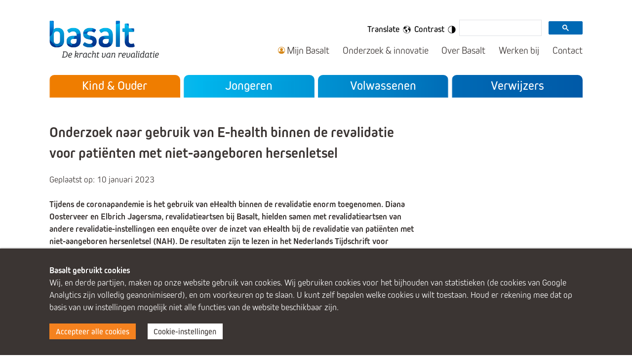

--- FILE ---
content_type: text/html; charset=utf-8
request_url: https://www.basaltrevalidatie.nl/nieuws/onderzoek-naar-gebruik-van-e-health-binnen-de-revalidatie-voor-patienten-met-niet-aangeboren-hersenletsel/
body_size: 53295
content:
<!doctype html><html class="no-js" lang="nl"><head><meta charset="utf-8" /><title>Onderzoek naar gebruik van E-health binnen de revalidatie voor patiënten met niet-aangeboren hersenletsel - Basalt - de kracht van revalidatie</title><meta name="description" content="Tijdens de coronapandemie is het gebruik van eHealth binnen de revalidatie enorm toegenomen. Diana Oosterveer en Elbrich Jagersma, revalidatieartsen bij Basalt, hielden samen met revalidatieartsen van andere revalidatie-instellingen een enquête over de inzet van eHealth bij de revalidatie van patiënten met niet-aangeboren hersenletsel (NAH). De resultaten zijn te lezen in het Nederlands Tijdschrift voor Revalidatiegeneeskunde. EHealth zijn digitale toepassingen in de zorg. Bijvoorbeeld beeldbellen, het gebruik van digitale vragenlijsten of apps. Door de coronapandemie kwam het gebruik van eHealth noodgedwongen in een stroomversnelling omdat het een van de weinige mogelijkheden was om op afstand en zonder besmettingsgevaar revalidatiezorg te geven. Ook voor patiënten met NAH, zoals bijvoorbeeld een beroerte, wordt eHealth ingezet. Onderzoek Welke eHealth toepassingen zetten we in bij de revalidatie van patiënten met NAH? En wat helpt (of belemmert) de juiste inzet van eHealth bij deze patiënten? Dat onderzochten Diana Oosterveer en Elbrich Jagersma (Basalt) en revalidatieartsen van een aantal andere revalidatie-instellingen met een enquête onder revalidatieartsen van 8 ziekenhuizen en 10 revalidatiecentra. Uit de resultaten blijkt dat eHealth niet meer weg te denken is uit de revalidatiezorg voor NAH-patiënten. Veel revalidatie-instellingen gebruiken beeldbellen of apps, een kleiner deel zet digitale vragenlijsten in. De coronapandemie én de goede kartrekkers onder therapeuten hielpen bij het gebruik van eHealth. De kosten worden als een belemmerende factor genoemd. Doordat er veel variatie in de praktijk werd gevonden, lijkt er nog verdere winst te behalen zodat iedere NAH-patiënt, ongeacht waar hij of zij terecht komt, gelijkwaardige opties krijgt. Artikel De resultaten van de enquête zijn te lezen in het Nederlands Tijdschrift voor Revalidatiegeneeskunde."><meta name="keywords" content="revalidatie, basalt"><link rel="canonical" href="https://basaltrevalidatie.nl/nieuws/onderzoek-naar-gebruik-van-e-health-binnen-de-revalidatie-voor-patienten-met-niet-aangeboren-hersenletsel/"><meta name="twitter:card" content="summary_large_image"><meta name="twitter:site" content="@Basalt"><meta name="twitter:creator" content="@Basalt"><meta property="og:title" content="Onderzoek naar gebruik van E-health binnen de revalidatie voor patiënten met niet-aangeboren hersenletsel - Basalt - de kracht van revalidatie"><meta property="og:description" content="Tijdens de coronapandemie is het gebruik van eHealth binnen de revalidatie enorm toegenomen. Diana Oosterveer en Elbrich Jagersma, revalidatieartsen bij Basalt, hielden samen met revalidatieartsen van andere revalidatie-instellingen een enquête over de inzet van eHealth bij de revalidatie van patiënten met niet-aangeboren hersenletsel (NAH). De resultaten zijn te lezen in het Nederlands Tijdschrift voor Revalidatiegeneeskunde. EHealth zijn digitale toepassingen in de zorg. Bijvoorbeeld beeldbellen, het gebruik van digitale vragenlijsten of apps. Door de coronapandemie kwam het gebruik van eHealth noodgedwongen in een stroomversnelling omdat het een van de weinige mogelijkheden was om op afstand en zonder besmettingsgevaar revalidatiezorg te geven. Ook voor patiënten met NAH, zoals bijvoorbeeld een beroerte, wordt eHealth ingezet. Onderzoek Welke eHealth toepassingen zetten we in bij de revalidatie van patiënten met NAH? En wat helpt (of belemmert) de juiste inzet van eHealth bij deze patiënten? Dat onderzochten Diana Oosterveer en Elbrich Jagersma (Basalt) en revalidatieartsen van een aantal andere revalidatie-instellingen met een enquête onder revalidatieartsen van 8 ziekenhuizen en 10 revalidatiecentra. Uit de resultaten blijkt dat eHealth niet meer weg te denken is uit de revalidatiezorg voor NAH-patiënten. Veel revalidatie-instellingen gebruiken beeldbellen of apps, een kleiner deel zet digitale vragenlijsten in. De coronapandemie én de goede kartrekkers onder therapeuten hielpen bij het gebruik van eHealth. De kosten worden als een belemmerende factor genoemd. Doordat er veel variatie in de praktijk werd gevonden, lijkt er nog verdere winst te behalen zodat iedere NAH-patiënt, ongeacht waar hij of zij terecht komt, gelijkwaardige opties krijgt. Artikel De resultaten van de enquête zijn te lezen in het Nederlands Tijdschrift voor Revalidatiegeneeskunde."><meta property="og:image" content="https://www.basaltrevalidatie.nl/site/assets/files/13071/foto_bij_nieuwsbericht_ehealth_002.jpg"><meta property="og:image:type" content="image/jpeg"><meta property="og:image:width" content="612"><meta property="og:image:height" content="408"><meta property="og:type" content="website"><meta property="og:locale" content="nl"><meta property="og:site_name" content="Basalt"><meta property="og:url" content="https://www.basaltrevalidatie.nl/nieuws/onderzoek-naar-gebruik-van-e-health-binnen-de-revalidatie-voor-patienten-met-niet-aangeboren-hersenletsel/"><script type="application/ld+json">
{
  "@context": "https://schema.org",
  "@type": "BreadcrumbList",
  "itemListElement": [
  {
    "@type": "ListItem",
    "position": 1,
    "name": "Werkzaamheden parkeerterrein Basalt Leiden 3 t/m 7 november 2025",
    "item": "https://basaltrevalidatie.nl/nieuws/"
  },
  {
    "@type": "ListItem",
    "position": 2,
    "name": "Onderzoek naar gebruik van E-health binnen de revalidatie voor pati&euml;nten met niet-aangeboren hersenletsel",
    "item": "https://basaltrevalidatie.nl/nieuws/onderzoek-naar-gebruik-van-e-health-binnen-de-revalidatie-voor-patienten-met-niet-aangeboren-hersenletsel/"
  }
  ]
}
</script><meta name="msapplication-TileColor" content="#ffffff" /><meta name="msapplication-TileImage" content="/podium/ms-icon-310x310.png" /><meta http-equiv="content-type" content="text/html; charset=utf-8" /><meta http-equiv="x-ua-compatible" content="ie=edge"><meta name="viewport" content="width=device-width, initial-scale=1.0" /><meta http-equiv="cleartype" content="on" /><meta name="msapplication-TileColor" content="#ffffff" /><meta name="msapplication-TileImage" content="/ms-icon-144x144.png" /><meta name="theme-color" content="#ffffff" /><meta name="format-detection" content="telephone=no"><link rel="shortcut icon" type="images/x-icon" href="/favicon.ico" /><link rel="stylesheet" href="https://use.typekit.net/dzl3vje.css"><link rel="stylesheet" type="text/css" href="/site/templates/css/main.css" /><link rel="apple-touch-icon" sizes="57x57" href="/apple-icon-57x57.png" /><link rel="apple-touch-icon" sizes="60x60" href="/apple-icon-60x60.png" /><link rel="apple-touch-icon" sizes="72x72" href="/apple-icon-72x72.png" /><link rel="apple-touch-icon" sizes="76x76" href="/apple-icon-76x76.png" /><link rel="apple-touch-icon" sizes="114x114" href="/apple-icon-114x114.png" /><link rel="apple-touch-icon" sizes="120x120" href="/apple-icon-120x120.png" /><link rel="apple-touch-icon" sizes="144x144" href="/apple-icon-144x144.png" /><link rel="apple-touch-icon" sizes="152x152" href="/apple-icon-152x152.png" /><link rel="apple-touch-icon" sizes="180x180" href="/apple-icon-180x180.png" /><link rel="icon" type="image/png" sizes="192x192" href="/android-icon-192x192.png" /><link rel="icon" type="image/png" sizes="32x32" href="/favicon-32x32.png" /><link rel="icon" type="image/png" sizes="96x96" href="/favicon-96x96.png" /><link rel="icon" type="image/png" sizes="16x16" href="/favicon-16x16.png" /><link rel="manifest" href="/manifest.json" /><script src="/site/templates/js/main.js"></script><style>.privacywire{background:#fff;bottom:-250%;box-shadow:0 -1px 3px rgba(0,0,0,.3);left:0;opacity:0;padding:1rem;position:fixed;right:0;transition:bottom .3s ease-in,opacity .3s ease;z-index:1}.show-banner .privacywire-banner,.show-message .privacywire-message,.show-options .privacywire-options{bottom:0;opacity:1}.privacywire-header{font-weight:700}.privacywire button[hidden],.privacywire-ask-consent-blueprint,[data-ask-consent-rendered="1"]{display:none}</style><script>var PrivacyWireSettings={"version":2,"dnt":"1","bots":"0","customFunction":"","messageTimeout":1500,"consentByClass":"0","cookieGroups":{"necessary":"Noodzakelijk","functional":"Functioneel","statistics":"Analytisch","marketing":"Marketing\/advertenties","external_media":"Externe media"}};</script><script type='module' src='/site/modules/PrivacyWire/js/PrivacyWire.js'></script><script nomodule type='text/javascript' src='/site/modules/PrivacyWire/js/ie_polyfill.js'></script><script nomodule type='text/javascript' src='/site/modules/PrivacyWire/js/PrivacyWire_legacy.js'></script></head><body id="news-item" class="onderzoek-naar-gebruik-van-e-health-binnen-de-revalidatie-voor-patienten-met-niet-aangeboren-hersenletsel"><section id="bypass-navigation"><div class="container"><a tabindex="0" class="bypass-navigation-link" href="#content">
        Direct naar de content
    </a><a tabindex="0" class="bypass-navigation-link" href="#header-nav-primary">
        Direct naar de navigatie
    </a></div></section><div id="overlay"></div><div class="container"><!--[if lte IE 9]><p id="browserupgrade">U gebruikt een <strong>verouderde</strong> browser. <a href="https://browsehappy.com/">Upgrade uw browser</a> voor een betere ervaring en betere beveiliging.</p><![endif]--><header id="header"><div id="header-mobile">
        &nbsp;
    </div><div id="header-columns"><a href="/" id="logo">
            Basalt - De kracht van revalidatie
        </a><section id="header-search"><div id="translate"><button class="tooltip header-btn" tabindex="0"><span>Translate</span><img src="/site/templates/images/globe.png" width="30" alt="Translate"><div id="select-language-box"><h4>Translate</h4><p>Use Google to translate this website. We take no responsibility for the accuracy of the translation.</p><div><label for="translate" class="sr-only">Translate page/vertaal pagina</label><select id="translate" name="translate" onchange="location = this.options[this.selectedIndex].value;"><option>Translate Page</option><option value="https://www-basaltrevalidatie-nl.translate.goog//nieuws/onderzoek-naar-gebruik-van-e-health-binnen-de-revalidatie-voor-patienten-met-niet-aangeboren-hersenletsel/?_x_tr_sch=http&_x_tr_sl=nl&_x_tr_tl=af&_x_tr_hl=nl&_x_tr_pto=wapp">Afrikaans</option><option value="https://www-basaltrevalidatie-nl.translate.goog//nieuws/onderzoek-naar-gebruik-van-e-health-binnen-de-revalidatie-voor-patienten-met-niet-aangeboren-hersenletsel/?_x_tr_sch=http&_x_tr_sl=nl&_x_tr_tl=sq&_x_tr_hl=nl&_x_tr_pto=wapp">Albanian</option><option value="https://www-basaltrevalidatie-nl.translate.goog//nieuws/onderzoek-naar-gebruik-van-e-health-binnen-de-revalidatie-voor-patienten-met-niet-aangeboren-hersenletsel/?_x_tr_sch=http&_x_tr_sl=nl&_x_tr_tl=am&_x_tr_hl=nl&_x_tr_pto=wapp">Amharic</option><option value="https://www-basaltrevalidatie-nl.translate.goog//nieuws/onderzoek-naar-gebruik-van-e-health-binnen-de-revalidatie-voor-patienten-met-niet-aangeboren-hersenletsel/?_x_tr_sch=http&_x_tr_sl=nl&_x_tr_tl=ar&_x_tr_hl=nl&_x_tr_pto=wapp">Arabic</option><option value="https://www-basaltrevalidatie-nl.translate.goog//nieuws/onderzoek-naar-gebruik-van-e-health-binnen-de-revalidatie-voor-patienten-met-niet-aangeboren-hersenletsel/?_x_tr_sch=http&_x_tr_sl=nl&_x_tr_tl=hy&_x_tr_hl=nl&_x_tr_pto=wapp">Armenian</option><option value="https://www-basaltrevalidatie-nl.translate.goog//nieuws/onderzoek-naar-gebruik-van-e-health-binnen-de-revalidatie-voor-patienten-met-niet-aangeboren-hersenletsel/?_x_tr_sch=http&_x_tr_sl=nl&_x_tr_tl=az&_x_tr_hl=nl&_x_tr_pto=wapp">Azerbaijani</option><option value="https://www-basaltrevalidatie-nl.translate.goog//nieuws/onderzoek-naar-gebruik-van-e-health-binnen-de-revalidatie-voor-patienten-met-niet-aangeboren-hersenletsel/?_x_tr_sch=http&_x_tr_sl=nl&_x_tr_tl=eu&_x_tr_hl=nl&_x_tr_pto=wapp">Basque</option><option value="https://www-basaltrevalidatie-nl.translate.goog//nieuws/onderzoek-naar-gebruik-van-e-health-binnen-de-revalidatie-voor-patienten-met-niet-aangeboren-hersenletsel/?_x_tr_sch=http&_x_tr_sl=nl&_x_tr_tl=be&_x_tr_hl=nl&_x_tr_pto=wapp">Belarusian</option><option value="https://www-basaltrevalidatie-nl.translate.goog//nieuws/onderzoek-naar-gebruik-van-e-health-binnen-de-revalidatie-voor-patienten-met-niet-aangeboren-hersenletsel/?_x_tr_sch=http&_x_tr_sl=nl&_x_tr_tl=bn&_x_tr_hl=nl&_x_tr_pto=wapp">Bengali</option><option value="https://www-basaltrevalidatie-nl.translate.goog//nieuws/onderzoek-naar-gebruik-van-e-health-binnen-de-revalidatie-voor-patienten-met-niet-aangeboren-hersenletsel/?_x_tr_sch=http&_x_tr_sl=nl&_x_tr_tl=bs&_x_tr_hl=nl&_x_tr_pto=wapp">Bosnian</option><option value="https://www-basaltrevalidatie-nl.translate.goog//nieuws/onderzoek-naar-gebruik-van-e-health-binnen-de-revalidatie-voor-patienten-met-niet-aangeboren-hersenletsel/?_x_tr_sch=http&_x_tr_sl=nl&_x_tr_tl=bg&_x_tr_hl=nl&_x_tr_pto=wapp">Bulgarian</option><option value="https://www-basaltrevalidatie-nl.translate.goog//nieuws/onderzoek-naar-gebruik-van-e-health-binnen-de-revalidatie-voor-patienten-met-niet-aangeboren-hersenletsel/?_x_tr_sch=http&_x_tr_sl=nl&_x_tr_tl=ca&_x_tr_hl=nl&_x_tr_pto=wapp">Catalan</option><option value="https://www-basaltrevalidatie-nl.translate.goog//nieuws/onderzoek-naar-gebruik-van-e-health-binnen-de-revalidatie-voor-patienten-met-niet-aangeboren-hersenletsel/?_x_tr_sch=http&_x_tr_sl=nl&_x_tr_tl=ceb&_x_tr_hl=nl&_x_tr_pto=wapp">Cebuano</option><option value="https://www-basaltrevalidatie-nl.translate.goog//nieuws/onderzoek-naar-gebruik-van-e-health-binnen-de-revalidatie-voor-patienten-met-niet-aangeboren-hersenletsel/?_x_tr_sch=http&_x_tr_sl=nl&_x_tr_tl=zh-CN&_x_tr_hl=nl&_x_tr_pto=wapp">Chinese (Simplified)</option><option value="https://www-basaltrevalidatie-nl.translate.goog//nieuws/onderzoek-naar-gebruik-van-e-health-binnen-de-revalidatie-voor-patienten-met-niet-aangeboren-hersenletsel/?_x_tr_sch=http&_x_tr_sl=nl&_x_tr_tl=zh-TW&_x_tr_hl=nl&_x_tr_pto=wapp">Chinese (Traditional)</option><option value="https://www-basaltrevalidatie-nl.translate.goog//nieuws/onderzoek-naar-gebruik-van-e-health-binnen-de-revalidatie-voor-patienten-met-niet-aangeboren-hersenletsel/?_x_tr_sch=http&_x_tr_sl=nl&_x_tr_tl=co&_x_tr_hl=nl&_x_tr_pto=wapp">Corsican</option><option value="https://www-basaltrevalidatie-nl.translate.goog//nieuws/onderzoek-naar-gebruik-van-e-health-binnen-de-revalidatie-voor-patienten-met-niet-aangeboren-hersenletsel/?_x_tr_sch=http&_x_tr_sl=nl&_x_tr_tl=hr&_x_tr_hl=nl&_x_tr_pto=wapp">Croatian</option><option value="https://www-basaltrevalidatie-nl.translate.goog//nieuws/onderzoek-naar-gebruik-van-e-health-binnen-de-revalidatie-voor-patienten-met-niet-aangeboren-hersenletsel/?_x_tr_sch=http&_x_tr_sl=nl&_x_tr_tl=cs&_x_tr_hl=nl&_x_tr_pto=wapp">Czech</option><option value="https://www-basaltrevalidatie-nl.translate.goog//nieuws/onderzoek-naar-gebruik-van-e-health-binnen-de-revalidatie-voor-patienten-met-niet-aangeboren-hersenletsel/?_x_tr_sch=http&_x_tr_sl=nl&_x_tr_tl=da&_x_tr_hl=nl&_x_tr_pto=wapp">Danish</option><option value="https://www-basaltrevalidatie-nl.translate.goog//nieuws/onderzoek-naar-gebruik-van-e-health-binnen-de-revalidatie-voor-patienten-met-niet-aangeboren-hersenletsel/?_x_tr_sch=http&_x_tr_sl=nl&_x_tr_tl=en&_x_tr_hl=nl&_x_tr_pto=wapp">English</option><option value="https://www-basaltrevalidatie-nl.translate.goog//nieuws/onderzoek-naar-gebruik-van-e-health-binnen-de-revalidatie-voor-patienten-met-niet-aangeboren-hersenletsel/?_x_tr_sch=http&_x_tr_sl=nl&_x_tr_tl=eo&_x_tr_hl=nl&_x_tr_pto=wapp">Esperanto</option><option value="https://www-basaltrevalidatie-nl.translate.goog//nieuws/onderzoek-naar-gebruik-van-e-health-binnen-de-revalidatie-voor-patienten-met-niet-aangeboren-hersenletsel/?_x_tr_sch=http&_x_tr_sl=nl&_x_tr_tl=et&_x_tr_hl=nl&_x_tr_pto=wapp">Estonian</option><option value="https://www-basaltrevalidatie-nl.translate.goog//nieuws/onderzoek-naar-gebruik-van-e-health-binnen-de-revalidatie-voor-patienten-met-niet-aangeboren-hersenletsel/?_x_tr_sch=http&_x_tr_sl=nl&_x_tr_tl=fi&_x_tr_hl=nl&_x_tr_pto=wapp">Finnish</option><option value="https://www-basaltrevalidatie-nl.translate.goog//nieuws/onderzoek-naar-gebruik-van-e-health-binnen-de-revalidatie-voor-patienten-met-niet-aangeboren-hersenletsel/?_x_tr_sch=http&_x_tr_sl=nl&_x_tr_tl=fr&_x_tr_hl=nl&_x_tr_pto=wapp">French</option><option value="https://www-basaltrevalidatie-nl.translate.goog//nieuws/onderzoek-naar-gebruik-van-e-health-binnen-de-revalidatie-voor-patienten-met-niet-aangeboren-hersenletsel/?_x_tr_sch=http&_x_tr_sl=nl&_x_tr_tl=fy&_x_tr_hl=nl&_x_tr_pto=wapp">Frisian</option><option value="https://www-basaltrevalidatie-nl.translate.goog//nieuws/onderzoek-naar-gebruik-van-e-health-binnen-de-revalidatie-voor-patienten-met-niet-aangeboren-hersenletsel/?_x_tr_sch=http&_x_tr_sl=nl&_x_tr_tl=gl&_x_tr_hl=nl&_x_tr_pto=wapp">Galician</option><option value="https://www-basaltrevalidatie-nl.translate.goog//nieuws/onderzoek-naar-gebruik-van-e-health-binnen-de-revalidatie-voor-patienten-met-niet-aangeboren-hersenletsel/?_x_tr_sch=http&_x_tr_sl=nl&_x_tr_tl=ka&_x_tr_hl=nl&_x_tr_pto=wapp">Georgian</option><option value="https://www-basaltrevalidatie-nl.translate.goog//nieuws/onderzoek-naar-gebruik-van-e-health-binnen-de-revalidatie-voor-patienten-met-niet-aangeboren-hersenletsel/?_x_tr_sch=http&_x_tr_sl=nl&_x_tr_tl=de&_x_tr_hl=nl&_x_tr_pto=wapp">German</option><option value="https://www-basaltrevalidatie-nl.translate.goog//nieuws/onderzoek-naar-gebruik-van-e-health-binnen-de-revalidatie-voor-patienten-met-niet-aangeboren-hersenletsel/?_x_tr_sch=http&_x_tr_sl=nl&_x_tr_tl=el&_x_tr_hl=nl&_x_tr_pto=wapp">Greek</option><option value="https://www-basaltrevalidatie-nl.translate.goog//nieuws/onderzoek-naar-gebruik-van-e-health-binnen-de-revalidatie-voor-patienten-met-niet-aangeboren-hersenletsel/?_x_tr_sch=http&_x_tr_sl=nl&_x_tr_tl=gu&_x_tr_hl=nl&_x_tr_pto=wapp">Gujarati</option><option value="https://www-basaltrevalidatie-nl.translate.goog//nieuws/onderzoek-naar-gebruik-van-e-health-binnen-de-revalidatie-voor-patienten-met-niet-aangeboren-hersenletsel/?_x_tr_sch=http&_x_tr_sl=nl&_x_tr_tl=ht&_x_tr_hl=nl&_x_tr_pto=wapp">Haitian Creole</option><option value="https://www-basaltrevalidatie-nl.translate.goog//nieuws/onderzoek-naar-gebruik-van-e-health-binnen-de-revalidatie-voor-patienten-met-niet-aangeboren-hersenletsel/?_x_tr_sch=http&_x_tr_sl=nl&_x_tr_tl=ha&_x_tr_hl=nl&_x_tr_pto=wapp">Hausa</option><option value="https://www-basaltrevalidatie-nl.translate.goog//nieuws/onderzoek-naar-gebruik-van-e-health-binnen-de-revalidatie-voor-patienten-met-niet-aangeboren-hersenletsel/?_x_tr_sch=http&_x_tr_sl=nl&_x_tr_tl=haw&_x_tr_hl=nl&_x_tr_pto=wapp">Hawaiian</option><option value="https://www-basaltrevalidatie-nl.translate.goog//nieuws/onderzoek-naar-gebruik-van-e-health-binnen-de-revalidatie-voor-patienten-met-niet-aangeboren-hersenletsel/?_x_tr_sch=http&_x_tr_sl=nl&_x_tr_tl=he&_x_tr_hl=nl&_x_tr_pto=wapp">Hebrew</option><option value="https://www-basaltrevalidatie-nl.translate.goog//nieuws/onderzoek-naar-gebruik-van-e-health-binnen-de-revalidatie-voor-patienten-met-niet-aangeboren-hersenletsel/?_x_tr_sch=http&_x_tr_sl=nl&_x_tr_tl=hi&_x_tr_hl=nl&_x_tr_pto=wapp">Hindi</option><option value="https://www-basaltrevalidatie-nl.translate.goog//nieuws/onderzoek-naar-gebruik-van-e-health-binnen-de-revalidatie-voor-patienten-met-niet-aangeboren-hersenletsel/?_x_tr_sch=http&_x_tr_sl=nl&_x_tr_tl=hmn&_x_tr_hl=nl&_x_tr_pto=wapp">Hmong</option><option value="https://www-basaltrevalidatie-nl.translate.goog//nieuws/onderzoek-naar-gebruik-van-e-health-binnen-de-revalidatie-voor-patienten-met-niet-aangeboren-hersenletsel/?_x_tr_sch=http&_x_tr_sl=nl&_x_tr_tl=hu&_x_tr_hl=nl&_x_tr_pto=wapp">Hungarian</option><option value="https://www-basaltrevalidatie-nl.translate.goog//nieuws/onderzoek-naar-gebruik-van-e-health-binnen-de-revalidatie-voor-patienten-met-niet-aangeboren-hersenletsel/?_x_tr_sch=http&_x_tr_sl=nl&_x_tr_tl=is&_x_tr_hl=nl&_x_tr_pto=wapp">Icelandic</option><option value="https://www-basaltrevalidatie-nl.translate.goog//nieuws/onderzoek-naar-gebruik-van-e-health-binnen-de-revalidatie-voor-patienten-met-niet-aangeboren-hersenletsel/?_x_tr_sch=http&_x_tr_sl=nl&_x_tr_tl=ig&_x_tr_hl=nl&_x_tr_pto=wapp">Igbo</option><option value="https://www-basaltrevalidatie-nl.translate.goog//nieuws/onderzoek-naar-gebruik-van-e-health-binnen-de-revalidatie-voor-patienten-met-niet-aangeboren-hersenletsel/?_x_tr_sch=http&_x_tr_sl=nl&_x_tr_tl=id&_x_tr_hl=nl&_x_tr_pto=wapp">Indonesian</option><option value="https://www-basaltrevalidatie-nl.translate.goog//nieuws/onderzoek-naar-gebruik-van-e-health-binnen-de-revalidatie-voor-patienten-met-niet-aangeboren-hersenletsel/?_x_tr_sch=http&_x_tr_sl=nl&_x_tr_tl=ga&_x_tr_hl=nl&_x_tr_pto=wapp">Irish</option><option value="https://www-basaltrevalidatie-nl.translate.goog//nieuws/onderzoek-naar-gebruik-van-e-health-binnen-de-revalidatie-voor-patienten-met-niet-aangeboren-hersenletsel/?_x_tr_sch=http&_x_tr_sl=nl&_x_tr_tl=it&_x_tr_hl=nl&_x_tr_pto=wapp">Italian</option><option value="https://www-basaltrevalidatie-nl.translate.goog//nieuws/onderzoek-naar-gebruik-van-e-health-binnen-de-revalidatie-voor-patienten-met-niet-aangeboren-hersenletsel/?_x_tr_sch=http&_x_tr_sl=nl&_x_tr_tl=ja&_x_tr_hl=nl&_x_tr_pto=wapp">Japanese</option><option value="https://www-basaltrevalidatie-nl.translate.goog//nieuws/onderzoek-naar-gebruik-van-e-health-binnen-de-revalidatie-voor-patienten-met-niet-aangeboren-hersenletsel/?_x_tr_sch=http&_x_tr_sl=nl&_x_tr_tl=jv&_x_tr_hl=nl&_x_tr_pto=wapp">Javanese</option><option value="https://www-basaltrevalidatie-nl.translate.goog//nieuws/onderzoek-naar-gebruik-van-e-health-binnen-de-revalidatie-voor-patienten-met-niet-aangeboren-hersenletsel/?_x_tr_sch=http&_x_tr_sl=nl&_x_tr_tl=kn&_x_tr_hl=nl&_x_tr_pto=wapp">Kannada</option><option value="https://www-basaltrevalidatie-nl.translate.goog//nieuws/onderzoek-naar-gebruik-van-e-health-binnen-de-revalidatie-voor-patienten-met-niet-aangeboren-hersenletsel/?_x_tr_sch=http&_x_tr_sl=nl&_x_tr_tl=kk&_x_tr_hl=nl&_x_tr_pto=wapp">Kazakh</option><option value="https://www-basaltrevalidatie-nl.translate.goog//nieuws/onderzoek-naar-gebruik-van-e-health-binnen-de-revalidatie-voor-patienten-met-niet-aangeboren-hersenletsel/?_x_tr_sch=http&_x_tr_sl=nl&_x_tr_tl=km&_x_tr_hl=nl&_x_tr_pto=wapp">Khmer</option><option value="https://www-basaltrevalidatie-nl.translate.goog//nieuws/onderzoek-naar-gebruik-van-e-health-binnen-de-revalidatie-voor-patienten-met-niet-aangeboren-hersenletsel/?_x_tr_sch=http&_x_tr_sl=nl&_x_tr_tl=rw&_x_tr_hl=nl&_x_tr_pto=wapp">Kinyarwanda</option><option value="https://www-basaltrevalidatie-nl.translate.goog//nieuws/onderzoek-naar-gebruik-van-e-health-binnen-de-revalidatie-voor-patienten-met-niet-aangeboren-hersenletsel/?_x_tr_sch=http&_x_tr_sl=nl&_x_tr_tl=ko&_x_tr_hl=nl&_x_tr_pto=wapp">Korean</option><option value="https://www-basaltrevalidatie-nl.translate.goog//nieuws/onderzoek-naar-gebruik-van-e-health-binnen-de-revalidatie-voor-patienten-met-niet-aangeboren-hersenletsel/?_x_tr_sch=http&_x_tr_sl=nl&_x_tr_tl=ku&_x_tr_hl=nl&_x_tr_pto=wapp">Kurdish</option><option value="https://www-basaltrevalidatie-nl.translate.goog//nieuws/onderzoek-naar-gebruik-van-e-health-binnen-de-revalidatie-voor-patienten-met-niet-aangeboren-hersenletsel/?_x_tr_sch=http&_x_tr_sl=nl&_x_tr_tl=ky&_x_tr_hl=nl&_x_tr_pto=wapp">Kyrgyz</option><option value="https://www-basaltrevalidatie-nl.translate.goog//nieuws/onderzoek-naar-gebruik-van-e-health-binnen-de-revalidatie-voor-patienten-met-niet-aangeboren-hersenletsel/?_x_tr_sch=http&_x_tr_sl=nl&_x_tr_tl=lo&_x_tr_hl=nl&_x_tr_pto=wapp">Lao</option><option value="https://www-basaltrevalidatie-nl.translate.goog//nieuws/onderzoek-naar-gebruik-van-e-health-binnen-de-revalidatie-voor-patienten-met-niet-aangeboren-hersenletsel/?_x_tr_sch=http&_x_tr_sl=nl&_x_tr_tl=la&_x_tr_hl=nl&_x_tr_pto=wapp">Latin</option><option value="https://www-basaltrevalidatie-nl.translate.goog//nieuws/onderzoek-naar-gebruik-van-e-health-binnen-de-revalidatie-voor-patienten-met-niet-aangeboren-hersenletsel/?_x_tr_sch=http&_x_tr_sl=nl&_x_tr_tl=lv&_x_tr_hl=nl&_x_tr_pto=wapp">Latvian</option><option value="https://www-basaltrevalidatie-nl.translate.goog//nieuws/onderzoek-naar-gebruik-van-e-health-binnen-de-revalidatie-voor-patienten-met-niet-aangeboren-hersenletsel/?_x_tr_sch=http&_x_tr_sl=nl&_x_tr_tl=lt&_x_tr_hl=nl&_x_tr_pto=wapp">Lithuanian</option><option value="https://www-basaltrevalidatie-nl.translate.goog//nieuws/onderzoek-naar-gebruik-van-e-health-binnen-de-revalidatie-voor-patienten-met-niet-aangeboren-hersenletsel/?_x_tr_sch=http&_x_tr_sl=nl&_x_tr_tl=lb&_x_tr_hl=nl&_x_tr_pto=wapp">Luxembourgish</option><option value="https://www-basaltrevalidatie-nl.translate.goog//nieuws/onderzoek-naar-gebruik-van-e-health-binnen-de-revalidatie-voor-patienten-met-niet-aangeboren-hersenletsel/?_x_tr_sch=http&_x_tr_sl=nl&_x_tr_tl=mk&_x_tr_hl=nl&_x_tr_pto=wapp">Macedonian</option><option value="https://www-basaltrevalidatie-nl.translate.goog//nieuws/onderzoek-naar-gebruik-van-e-health-binnen-de-revalidatie-voor-patienten-met-niet-aangeboren-hersenletsel/?_x_tr_sch=http&_x_tr_sl=nl&_x_tr_tl=mg&_x_tr_hl=nl&_x_tr_pto=wapp">Malagasy</option><option value="https://www-basaltrevalidatie-nl.translate.goog//nieuws/onderzoek-naar-gebruik-van-e-health-binnen-de-revalidatie-voor-patienten-met-niet-aangeboren-hersenletsel/?_x_tr_sch=http&_x_tr_sl=nl&_x_tr_tl=ms&_x_tr_hl=nl&_x_tr_pto=wapp">Malay</option><option value="https://www-basaltrevalidatie-nl.translate.goog//nieuws/onderzoek-naar-gebruik-van-e-health-binnen-de-revalidatie-voor-patienten-met-niet-aangeboren-hersenletsel/?_x_tr_sch=http&_x_tr_sl=nl&_x_tr_tl=ml&_x_tr_hl=nl&_x_tr_pto=wapp">Malayalam</option><option value="https://www-basaltrevalidatie-nl.translate.goog//nieuws/onderzoek-naar-gebruik-van-e-health-binnen-de-revalidatie-voor-patienten-met-niet-aangeboren-hersenletsel/?_x_tr_sch=http&_x_tr_sl=nl&_x_tr_tl=mt&_x_tr_hl=nl&_x_tr_pto=wapp">Maltese</option><option value="https://www-basaltrevalidatie-nl.translate.goog//nieuws/onderzoek-naar-gebruik-van-e-health-binnen-de-revalidatie-voor-patienten-met-niet-aangeboren-hersenletsel/?_x_tr_sch=http&_x_tr_sl=nl&_x_tr_tl=mi&_x_tr_hl=nl&_x_tr_pto=wapp">Maori</option><option value="https://www-basaltrevalidatie-nl.translate.goog//nieuws/onderzoek-naar-gebruik-van-e-health-binnen-de-revalidatie-voor-patienten-met-niet-aangeboren-hersenletsel/?_x_tr_sch=http&_x_tr_sl=nl&_x_tr_tl=mr&_x_tr_hl=nl&_x_tr_pto=wapp">Marathi</option><option value="https://www-basaltrevalidatie-nl.translate.goog//nieuws/onderzoek-naar-gebruik-van-e-health-binnen-de-revalidatie-voor-patienten-met-niet-aangeboren-hersenletsel/?_x_tr_sch=http&_x_tr_sl=nl&_x_tr_tl=mn&_x_tr_hl=nl&_x_tr_pto=wapp">Mongolian</option><option value="https://www-basaltrevalidatie-nl.translate.goog//nieuws/onderzoek-naar-gebruik-van-e-health-binnen-de-revalidatie-voor-patienten-met-niet-aangeboren-hersenletsel/?_x_tr_sch=http&_x_tr_sl=nl&_x_tr_tl=my&_x_tr_hl=nl&_x_tr_pto=wapp">Myanmar (Burmese)</option><option value="https://www-basaltrevalidatie-nl.translate.goog//nieuws/onderzoek-naar-gebruik-van-e-health-binnen-de-revalidatie-voor-patienten-met-niet-aangeboren-hersenletsel/?_x_tr_sch=http&_x_tr_sl=nl&_x_tr_tl=ne&_x_tr_hl=nl&_x_tr_pto=wapp">Nepali</option><option value="https://www-basaltrevalidatie-nl.translate.goog//nieuws/onderzoek-naar-gebruik-van-e-health-binnen-de-revalidatie-voor-patienten-met-niet-aangeboren-hersenletsel/?_x_tr_sch=http&_x_tr_sl=nl&_x_tr_tl=no&_x_tr_hl=nl&_x_tr_pto=wapp">Norwegian</option><option value="https://www-basaltrevalidatie-nl.translate.goog//nieuws/onderzoek-naar-gebruik-van-e-health-binnen-de-revalidatie-voor-patienten-met-niet-aangeboren-hersenletsel/?_x_tr_sch=http&_x_tr_sl=nl&_x_tr_tl=ny&_x_tr_hl=nl&_x_tr_pto=wapp">Nyanja (Chichewa)</option><option value="https://www-basaltrevalidatie-nl.translate.goog//nieuws/onderzoek-naar-gebruik-van-e-health-binnen-de-revalidatie-voor-patienten-met-niet-aangeboren-hersenletsel/?_x_tr_sch=http&_x_tr_sl=nl&_x_tr_tl=or&_x_tr_hl=nl&_x_tr_pto=wapp">Odia (Oriya)</option><option value="https://www-basaltrevalidatie-nl.translate.goog//nieuws/onderzoek-naar-gebruik-van-e-health-binnen-de-revalidatie-voor-patienten-met-niet-aangeboren-hersenletsel/?_x_tr_sch=http&_x_tr_sl=nl&_x_tr_tl=ps&_x_tr_hl=nl&_x_tr_pto=wapp">Pashto</option><option value="https://www-basaltrevalidatie-nl.translate.goog//nieuws/onderzoek-naar-gebruik-van-e-health-binnen-de-revalidatie-voor-patienten-met-niet-aangeboren-hersenletsel/?_x_tr_sch=http&_x_tr_sl=nl&_x_tr_tl=fa&_x_tr_hl=nl&_x_tr_pto=wapp">Persian</option><option value="https://www-basaltrevalidatie-nl.translate.goog//nieuws/onderzoek-naar-gebruik-van-e-health-binnen-de-revalidatie-voor-patienten-met-niet-aangeboren-hersenletsel/?_x_tr_sch=http&_x_tr_sl=nl&_x_tr_tl=pl&_x_tr_hl=nl&_x_tr_pto=wapp">Polish</option><option value="https://www-basaltrevalidatie-nl.translate.goog//nieuws/onderzoek-naar-gebruik-van-e-health-binnen-de-revalidatie-voor-patienten-met-niet-aangeboren-hersenletsel/?_x_tr_sch=http&_x_tr_sl=nl&_x_tr_tl=pt&_x_tr_hl=nl&_x_tr_pto=wapp">Portuguese</option><option value="https://www-basaltrevalidatie-nl.translate.goog//nieuws/onderzoek-naar-gebruik-van-e-health-binnen-de-revalidatie-voor-patienten-met-niet-aangeboren-hersenletsel/?_x_tr_sch=http&_x_tr_sl=nl&_x_tr_tl=pa&_x_tr_hl=nl&_x_tr_pto=wapp">Punjabi</option><option value="https://www-basaltrevalidatie-nl.translate.goog//nieuws/onderzoek-naar-gebruik-van-e-health-binnen-de-revalidatie-voor-patienten-met-niet-aangeboren-hersenletsel/?_x_tr_sch=http&_x_tr_sl=nl&_x_tr_tl=ro&_x_tr_hl=nl&_x_tr_pto=wapp">Romanian</option><option value="https://www-basaltrevalidatie-nl.translate.goog//nieuws/onderzoek-naar-gebruik-van-e-health-binnen-de-revalidatie-voor-patienten-met-niet-aangeboren-hersenletsel/?_x_tr_sch=http&_x_tr_sl=nl&_x_tr_tl=ru&_x_tr_hl=nl&_x_tr_pto=wapp">Russian</option><option value="https://www-basaltrevalidatie-nl.translate.goog//nieuws/onderzoek-naar-gebruik-van-e-health-binnen-de-revalidatie-voor-patienten-met-niet-aangeboren-hersenletsel/?_x_tr_sch=http&_x_tr_sl=nl&_x_tr_tl=sm&_x_tr_hl=nl&_x_tr_pto=wapp">Samoan</option><option value="https://www-basaltrevalidatie-nl.translate.goog//nieuws/onderzoek-naar-gebruik-van-e-health-binnen-de-revalidatie-voor-patienten-met-niet-aangeboren-hersenletsel/?_x_tr_sch=http&_x_tr_sl=nl&_x_tr_tl=gd&_x_tr_hl=nl&_x_tr_pto=wapp">Scots Gaelic</option><option value="https://www-basaltrevalidatie-nl.translate.goog//nieuws/onderzoek-naar-gebruik-van-e-health-binnen-de-revalidatie-voor-patienten-met-niet-aangeboren-hersenletsel/?_x_tr_sch=http&_x_tr_sl=nl&_x_tr_tl=sr&_x_tr_hl=nl&_x_tr_pto=wapp">Serbian</option><option value="https://www-basaltrevalidatie-nl.translate.goog//nieuws/onderzoek-naar-gebruik-van-e-health-binnen-de-revalidatie-voor-patienten-met-niet-aangeboren-hersenletsel/?_x_tr_sch=http&_x_tr_sl=nl&_x_tr_tl=st&_x_tr_hl=nl&_x_tr_pto=wapp">Sesotho</option><option value="https://www-basaltrevalidatie-nl.translate.goog//nieuws/onderzoek-naar-gebruik-van-e-health-binnen-de-revalidatie-voor-patienten-met-niet-aangeboren-hersenletsel/?_x_tr_sch=http&_x_tr_sl=nl&_x_tr_tl=sn&_x_tr_hl=nl&_x_tr_pto=wapp">Shona</option><option value="https://www-basaltrevalidatie-nl.translate.goog//nieuws/onderzoek-naar-gebruik-van-e-health-binnen-de-revalidatie-voor-patienten-met-niet-aangeboren-hersenletsel/?_x_tr_sch=http&_x_tr_sl=nl&_x_tr_tl=sd&_x_tr_hl=nl&_x_tr_pto=wapp">Sindhi</option><option value="https://www-basaltrevalidatie-nl.translate.goog//nieuws/onderzoek-naar-gebruik-van-e-health-binnen-de-revalidatie-voor-patienten-met-niet-aangeboren-hersenletsel/?_x_tr_sch=http&_x_tr_sl=nl&_x_tr_tl=si&_x_tr_hl=nl&_x_tr_pto=wapp">Sinhala (Sinhalese)</option><option value="https://www-basaltrevalidatie-nl.translate.goog//nieuws/onderzoek-naar-gebruik-van-e-health-binnen-de-revalidatie-voor-patienten-met-niet-aangeboren-hersenletsel/?_x_tr_sch=http&_x_tr_sl=nl&_x_tr_tl=sk&_x_tr_hl=nl&_x_tr_pto=wapp">Slovak</option><option value="https://www-basaltrevalidatie-nl.translate.goog//nieuws/onderzoek-naar-gebruik-van-e-health-binnen-de-revalidatie-voor-patienten-met-niet-aangeboren-hersenletsel/?_x_tr_sch=http&_x_tr_sl=nl&_x_tr_tl=sl&_x_tr_hl=nl&_x_tr_pto=wapp">Slovenian</option><option value="https://www-basaltrevalidatie-nl.translate.goog//nieuws/onderzoek-naar-gebruik-van-e-health-binnen-de-revalidatie-voor-patienten-met-niet-aangeboren-hersenletsel/?_x_tr_sch=http&_x_tr_sl=nl&_x_tr_tl=so&_x_tr_hl=nl&_x_tr_pto=wapp">Somali</option><option value="https://www-basaltrevalidatie-nl.translate.goog//nieuws/onderzoek-naar-gebruik-van-e-health-binnen-de-revalidatie-voor-patienten-met-niet-aangeboren-hersenletsel/?_x_tr_sch=http&_x_tr_sl=nl&_x_tr_tl=es&_x_tr_hl=nl&_x_tr_pto=wapp">Spanish</option><option value="https://www-basaltrevalidatie-nl.translate.goog//nieuws/onderzoek-naar-gebruik-van-e-health-binnen-de-revalidatie-voor-patienten-met-niet-aangeboren-hersenletsel/?_x_tr_sch=http&_x_tr_sl=nl&_x_tr_tl=su&_x_tr_hl=nl&_x_tr_pto=wapp">Sundanese</option><option value="https://www-basaltrevalidatie-nl.translate.goog//nieuws/onderzoek-naar-gebruik-van-e-health-binnen-de-revalidatie-voor-patienten-met-niet-aangeboren-hersenletsel/?_x_tr_sch=http&_x_tr_sl=nl&_x_tr_tl=sw&_x_tr_hl=nl&_x_tr_pto=wapp">Swahili</option><option value="https://www-basaltrevalidatie-nl.translate.goog//nieuws/onderzoek-naar-gebruik-van-e-health-binnen-de-revalidatie-voor-patienten-met-niet-aangeboren-hersenletsel/?_x_tr_sch=http&_x_tr_sl=nl&_x_tr_tl=sv&_x_tr_hl=nl&_x_tr_pto=wapp">Swedish</option><option value="https://www-basaltrevalidatie-nl.translate.goog//nieuws/onderzoek-naar-gebruik-van-e-health-binnen-de-revalidatie-voor-patienten-met-niet-aangeboren-hersenletsel/?_x_tr_sch=http&_x_tr_sl=nl&_x_tr_tl=tl&_x_tr_hl=nl&_x_tr_pto=wapp">Tagalog (Filipino)</option><option value="https://www-basaltrevalidatie-nl.translate.goog//nieuws/onderzoek-naar-gebruik-van-e-health-binnen-de-revalidatie-voor-patienten-met-niet-aangeboren-hersenletsel/?_x_tr_sch=http&_x_tr_sl=nl&_x_tr_tl=tg&_x_tr_hl=nl&_x_tr_pto=wapp">Tajik</option><option value="https://www-basaltrevalidatie-nl.translate.goog//nieuws/onderzoek-naar-gebruik-van-e-health-binnen-de-revalidatie-voor-patienten-met-niet-aangeboren-hersenletsel/?_x_tr_sch=http&_x_tr_sl=nl&_x_tr_tl=ta&_x_tr_hl=nl&_x_tr_pto=wapp">Tamil</option><option value="https://www-basaltrevalidatie-nl.translate.goog//nieuws/onderzoek-naar-gebruik-van-e-health-binnen-de-revalidatie-voor-patienten-met-niet-aangeboren-hersenletsel/?_x_tr_sch=http&_x_tr_sl=nl&_x_tr_tl=tt&_x_tr_hl=nl&_x_tr_pto=wapp">Tatar</option><option value="https://www-basaltrevalidatie-nl.translate.goog//nieuws/onderzoek-naar-gebruik-van-e-health-binnen-de-revalidatie-voor-patienten-met-niet-aangeboren-hersenletsel/?_x_tr_sch=http&_x_tr_sl=nl&_x_tr_tl=te&_x_tr_hl=nl&_x_tr_pto=wapp">Telugu</option><option value="https://www-basaltrevalidatie-nl.translate.goog//nieuws/onderzoek-naar-gebruik-van-e-health-binnen-de-revalidatie-voor-patienten-met-niet-aangeboren-hersenletsel/?_x_tr_sch=http&_x_tr_sl=nl&_x_tr_tl=ti&_x_tr_hl=nl&_x_tr_pto=wapp">Tigrinya</option><option value="https://www-basaltrevalidatie-nl.translate.goog//nieuws/onderzoek-naar-gebruik-van-e-health-binnen-de-revalidatie-voor-patienten-met-niet-aangeboren-hersenletsel/?_x_tr_sch=http&_x_tr_sl=nl&_x_tr_tl=th&_x_tr_hl=nl&_x_tr_pto=wapp">Thai</option><option value="https://www-basaltrevalidatie-nl.translate.goog//nieuws/onderzoek-naar-gebruik-van-e-health-binnen-de-revalidatie-voor-patienten-met-niet-aangeboren-hersenletsel/?_x_tr_sch=http&_x_tr_sl=nl&_x_tr_tl=tr&_x_tr_hl=nl&_x_tr_pto=wapp">Turkish</option><option value="https://www-basaltrevalidatie-nl.translate.goog//nieuws/onderzoek-naar-gebruik-van-e-health-binnen-de-revalidatie-voor-patienten-met-niet-aangeboren-hersenletsel/?_x_tr_sch=http&_x_tr_sl=nl&_x_tr_tl=tk&_x_tr_hl=nl&_x_tr_pto=wapp">Turkmen</option><option value="https://www-basaltrevalidatie-nl.translate.goog//nieuws/onderzoek-naar-gebruik-van-e-health-binnen-de-revalidatie-voor-patienten-met-niet-aangeboren-hersenletsel/?_x_tr_sch=http&_x_tr_sl=nl&_x_tr_tl=uk&_x_tr_hl=nl&_x_tr_pto=wapp">Ukrainian</option><option value="https://www-basaltrevalidatie-nl.translate.goog//nieuws/onderzoek-naar-gebruik-van-e-health-binnen-de-revalidatie-voor-patienten-met-niet-aangeboren-hersenletsel/?_x_tr_sch=http&_x_tr_sl=nl&_x_tr_tl=ur&_x_tr_hl=nl&_x_tr_pto=wapp">Urdu</option><option value="https://www-basaltrevalidatie-nl.translate.goog//nieuws/onderzoek-naar-gebruik-van-e-health-binnen-de-revalidatie-voor-patienten-met-niet-aangeboren-hersenletsel/?_x_tr_sch=http&_x_tr_sl=nl&_x_tr_tl=ug&_x_tr_hl=nl&_x_tr_pto=wapp">Uyghur</option><option value="https://www-basaltrevalidatie-nl.translate.goog//nieuws/onderzoek-naar-gebruik-van-e-health-binnen-de-revalidatie-voor-patienten-met-niet-aangeboren-hersenletsel/?_x_tr_sch=http&_x_tr_sl=nl&_x_tr_tl=uz&_x_tr_hl=nl&_x_tr_pto=wapp">Uzbek</option><option value="https://www-basaltrevalidatie-nl.translate.goog//nieuws/onderzoek-naar-gebruik-van-e-health-binnen-de-revalidatie-voor-patienten-met-niet-aangeboren-hersenletsel/?_x_tr_sch=http&_x_tr_sl=nl&_x_tr_tl=vi&_x_tr_hl=nl&_x_tr_pto=wapp">Vietnamese</option><option value="https://www-basaltrevalidatie-nl.translate.goog//nieuws/onderzoek-naar-gebruik-van-e-health-binnen-de-revalidatie-voor-patienten-met-niet-aangeboren-hersenletsel/?_x_tr_sch=http&_x_tr_sl=nl&_x_tr_tl=cy&_x_tr_hl=nl&_x_tr_pto=wapp">Welsh</option><option value="https://www-basaltrevalidatie-nl.translate.goog//nieuws/onderzoek-naar-gebruik-van-e-health-binnen-de-revalidatie-voor-patienten-met-niet-aangeboren-hersenletsel/?_x_tr_sch=http&_x_tr_sl=nl&_x_tr_tl=xh&_x_tr_hl=nl&_x_tr_pto=wapp">Xhosa</option><option value="https://www-basaltrevalidatie-nl.translate.goog//nieuws/onderzoek-naar-gebruik-van-e-health-binnen-de-revalidatie-voor-patienten-met-niet-aangeboren-hersenletsel/?_x_tr_sch=http&_x_tr_sl=nl&_x_tr_tl=yi&_x_tr_hl=nl&_x_tr_pto=wapp">Yiddish</option><option value="https://www-basaltrevalidatie-nl.translate.goog//nieuws/onderzoek-naar-gebruik-van-e-health-binnen-de-revalidatie-voor-patienten-met-niet-aangeboren-hersenletsel/?_x_tr_sch=http&_x_tr_sl=nl&_x_tr_tl=yo&_x_tr_hl=nl&_x_tr_pto=wapp">Yoruba</option><option value="https://www-basaltrevalidatie-nl.translate.goog//nieuws/onderzoek-naar-gebruik-van-e-health-binnen-de-revalidatie-voor-patienten-met-niet-aangeboren-hersenletsel/?_x_tr_sch=http&_x_tr_sl=nl&_x_tr_tl=zu&_x_tr_hl=nl&_x_tr_pto=wapp">Zulu</option></select></div></div></button></div><div id="contrast"><button class="header-btn" tabindex="0">Contrast<img src="/site/templates/images/contrast.png" width="30" alt="Contrast wijzigen"></button></div><script async src="https://cse.google.com/cse.js?cx=e4af07a78e7de4c4d"></script><div class="gcse-searchbox-only"></div></section><section id="header-nav-secondary"><nav id="nav-secondary" role="navigation"><a id="nav-toggle" href="#"><span></span><div id="menu-text">MENU</div></a><nav role="navigation" aria-labelledby="secondarymenulabel"><h2 id="secondarymenulabel" class="sr-only">Secundair menu</h2><ul><li class="mijnbasalt"><a id="mijnbasalt" href="/mijnbasalt/">Mijn Basalt</a></li><li class="onderzoek-innovatie2"><a id="onderzoek-innovatie2" href="/onderzoek-innovatie2/">Onderzoek & innovatie</a></li><li class="organisatie"><a id="organisatie" href="/organisatie/">Over Basalt</a></li><li class="werken-bij"><a id="werken-bij" href="/werken-bij/">Werken bij</a></li><li class="locaties"><a id="locaties" href="/locaties/">Contact</a></li></ul></nav></nav></section><section id="header-nav-primary"><nav id="nav-primary" role="navigation" aria-labelledby="mainmenulabel"><h2 id="mainmenulabel" class="sr-only">Hoofdmenu</h2><ul><li class="first btn-0"><a id="kind-ouder" href="/kind-ouder/">Kind & Ouder</a></li><li class="btn-1"><a id="jongeren" href="/jongeren/">Jongeren</a></li><li class="btn-2"><a id="volwassenen" href="/volwassenen/">Volwassenen</a></li><li class="last btn-3"><a id="verwijzers" href="/verwijzers/">Verwijzers</a></li></ul></nav></section><section id="header-nav-mobile"><nav id="nav-mobile" role="navigation"><ul><li class="primary-menu-item"><a href="/kind-ouder/">Kind & Ouder</a></li><li class="primary-menu-item"><a href="/jongeren/">Jongeren</a></li><li class="primary-menu-item"><a href="/volwassenen/">Volwassenen</a></li><li class="primary-menu-item"><a href="/verwijzers/">Verwijzers</a></li></ul><ul><li class="secondary-menu-item"><a href="/mijnbasalt/">Mijn Basalt</a></li><li class="secondary-menu-item"><a href="/onderzoek-innovatie2/">Onderzoek & innovatie</a></li><li class="secondary-menu-item"><a href="/organisatie/">Over Basalt</a></li><li class="secondary-menu-item"><a href="/werken-bij/">Werken bij</a></li><li class="secondary-menu-item"><a href="/locaties/">Contact</a></li></ul></nav></section></div></header></div><div id="content" role="main"><div class="container"><section id="main"><div id="col-left" class="news-item-article"><div><h2>Onderzoek naar gebruik van E-health binnen de revalidatie voor patiënten met niet-aangeboren hersenletsel</h2><div class="date">Geplaatst op: 10 januari 2023</div><br/><p><strong>Tijdens de coronapandemie is het gebruik van eHealth binnen de revalidatie enorm toegenomen. Diana Oosterveer en Elbrich Jagersma, revalidatieartsen bij Basalt, hielden samen met revalidatieartsen van andere revalidatie-instellingen een enquête over de inzet van eHealth bij de revalidatie van patiënten met niet-aangeboren hersenletsel (NAH). De resultaten zijn te lezen in het Nederlands Tijdschrift voor Revalidatiegeneeskunde.</strong></p><p>EHealth zijn digitale toepassingen in de zorg. Bijvoorbeeld beeldbellen, het gebruik van digitale vragenlijsten of apps. Door de coronapandemie kwam het gebruik van eHealth noodgedwongen in een stroomversnelling omdat het een van de weinige mogelijkheden was om op afstand en zonder besmettingsgevaar revalidatiezorg te geven. Ook voor patiënten met NAH, zoals bijvoorbeeld een beroerte, wordt eHealth ingezet.</p><p><strong>Onderzoek</strong></p><p>Welke eHealth toepassingen zetten we in bij de revalidatie van patiënten met NAH? En wat helpt (of belemmert) de juiste inzet van eHealth bij deze patiënten? Dat onderzochten Diana Oosterveer en Elbrich Jagersma (Basalt) en revalidatieartsen van een aantal andere revalidatie-instellingen met een enquête onder revalidatieartsen van 8 ziekenhuizen en 10 revalidatiecentra. Uit de resultaten blijkt dat eHealth niet meer weg te denken is uit de revalidatiezorg voor NAH-patiënten. Veel revalidatie-instellingen gebruiken beeldbellen of apps, een kleiner deel zet digitale vragenlijsten in. De coronapandemie én de goede kartrekkers onder therapeuten hielpen bij het gebruik van eHealth. De kosten worden als een belemmerende factor genoemd. Doordat er veel variatie in de praktijk werd gevonden, lijkt er nog verdere winst te behalen zodat iedere NAH-patiënt, ongeacht waar hij of zij terecht komt, gelijkwaardige opties krijgt.</p><p><strong>Artikel</strong></p><p>De resultaten van de enquête zijn te lezen in het <a href="https://www.revalidatie.nl/ntr/gebruik-van-e-health-bij-de-revalidatie-van-patienten-met-niet-aangeboren-hersenletsel/">Nederlands Tijdschrift voor Revalidatiegeneeskunde.</a></p><p><br/><b>Deel dit bericht:</b></p><ul style='list-style:none; padding-left: 0; margin-left: 0;' class='MarkupSocialShareButtons cf'><li style='float: left; padding-right: 10px;' class='mssb-item mssb-email'><a title='email' href='mailto:?subject=Onderzoek%20naar%20gebruik%20van%20E-health%20binnen%20de%20revalidatie%20voor%20pati%C3%ABnten%20met%20niet-aangeboren%E2%80%A6&body=%0A%0Ahttps%3A%2F%2Fwww.basaltrevalidatie.nl%2Fnieuws%2Fonderzoek-naar-gebruik-van-e-health-binnen-de-revalidatie-voor-patienten-met-niet-aangeboren-hersenletsel%2F%0A%0ATijdens%20de%20coronapandemie%20is%20het%20gebruik%20van%20eHealth%20binnen%20de%20revalidatie%20enorm%20toegenomen.%20Diana%E2%80%A6'><i>email</i></a></li><li style='float: left; padding-right: 10px;' class='mssb-item mssb-facebook mssb-popup'><a target='_blank' title='facebook' href='https://www.facebook.com/sharer/sharer.php?u=https%3A%2F%2Fwww.basaltrevalidatie.nl%2Fnieuws%2Fonderzoek-naar-gebruik-van-e-health-binnen-de-revalidatie-voor-patienten-met-niet-aangeboren-hersenletsel%2F'><i>facebook</i></a></li><li style='float: left; padding-right: 10px;' class='mssb-item mssb-twitter mssb-popup'><a target='_blank' title='twitter' href='https://twitter.com/intent/tweet?url=https%3A%2F%2Fwww.basaltrevalidatie.nl%2Fnieuws%2Fonderzoek-naar-gebruik-van-e-health-binnen-de-revalidatie-voor-patienten-met-niet-aangeboren-hersenletsel%2F&text=Tijdens%20de%20coronapandemie%20is%20het%20gebruik%20van%20eHealth%20binnen%20de%20revalidatie%20enorm%20toegenomen.%20Diana%E2%80%A6&hashtags='><i>twitter</i></a></li><li style='float: left; padding-right: 10px;' class='mssb-item mssb-linkedin mssb-popup'><a target='_blank' title='linkedin' href='http://www.linkedin.com/shareArticle?mini=true&url=https%3A%2F%2Fwww.basaltrevalidatie.nl%2Fnieuws%2Fonderzoek-naar-gebruik-van-e-health-binnen-de-revalidatie-voor-patienten-met-niet-aangeboren-hersenletsel%2F&title=Onderzoek%20naar%20gebruik%20van%20E-health%20binnen%20de%20revalidatie%20voor%20pati%C3%ABnten%20met%20niet-aangeboren%E2%80%A6&summary=Tijdens%20de%20coronapandemie%20is%20het%20gebruik%20van%20eHealth%20binnen%20de%20revalidatie%20enorm%20toegenomen.%20Diana%E2%80%A6&source='><i>linkedin</i></a></li></ul><br/><br/><br /><a class="btn-back" href="../">Terug</a></div></div><aside id="col-right">
            &nbsp;
        </aside></section></div></div><div class="container"><footer><div id="footer-columns"><div id="footer-locations"><ul><li><a href="/locaties/alphen-aan-den-rijn/">Alphen aan den Rijn (Alrijne Ziekenhuis)</a></li><li><a href="/locaties/delft/">Delft</a></li><li><a href="/locaties/den-haag/">Den Haag</a></li><li><a href="/locaties/gouda/">Gouda</a></li><li><a href="/locaties/leiden/">Leiden</a></li><li><a href="/locaties/leiderdorp/">Leiderdorp (Alrijne Ziekenhuis)</a></li><li><a href="/locaties/zoetermeer/">Zoetermeer</a></li></ul></div><div id="social-media"><div id="social-media-columns"><h3>Volg ons</h3><ul><li><a href="https://www.facebook.com/Basaltrevalidatie/" target="_blank"><img src="/site/templates/images/btn-fb.png" border="0" alt="Basalt@Facebook" /></a></li><li><a href="https://twitter.com/BasaltZH" target="_blank"><img src="/site/templates/images/btn-twitter.png" border="0" alt="Basalt@Twitter" /></a></li><li><a href="https://www.linkedin.com/company/basaltrevalidatie/" target="_blank"><img src="/site/templates/images/btn-linkedin.png" border="0" alt="Basalt@LinkedIn" /></a></li><li><a href="https://www.youtube.com/user/RevalidatiebijSophia" target="_blank"><img src="/site/templates/images/btn-youtube.png" border="0" alt="Basalt@Youtube" /></a></li><li class="last"><a href="https://www.instagram.com/Basaltrevalidatie/" target="_blank"><img src="/site/templates/images/btn-instagram.png" border="0" alt="Basalt@Instagram" /></a></li></ul></div></div><div id="contact"><a href="mailto:info@basaltrevalidatie.nl">info@basaltrevalidatie.nl</a></div><div id="privacy"><a href="/disclaimer/">Disclaimer</a>&nbsp;&nbsp;&nbsp;&nbsp;<a href="/cookies/">Cookies</a>&nbsp;&nbsp;&nbsp;&nbsp;<a href="/privacy/">Privacy</a></div></div></footer></div><script type="text/plain" data-type="text/javascript" data-category="statistics" class="require-consent">
        var docHead = document.head;
        var scriptEl = document.createElement('script');
        scriptEl.src = 'https://www.googletagmanager.com/gtag/js?id=UA-67887-31';
        docHead.appendChild(scriptEl);

        window.dataLayer = window.dataLayer || [];
        function gtag(){dataLayer.push(arguments);}
        gtag('js', new Date());

        gtag('config', 'UA-67887-31', { 'anonymize_ip': true });
    </script><script type="text/plain" data-type="text/javascript" data-category="marketing" class="require-consent">
    _linkedin_partner_id = "6861572";
    window._linkedin_data_partner_ids = window._linkedin_data_partner_ids || [];
    window._linkedin_data_partner_ids.push(_linkedin_partner_id);
</script><script type="text/plain" data-type="text/javascript" data-category="marketing" class="require-consent">
    (function(l) {
    if (!l){window.lintrk = function(a,b){window.lintrk.q.push([a,b])};
    window.lintrk.q=[]}
    var s = document.getElementsByTagName("script")[0];
    var b = document.createElement("script");
    b.type = "text/javascript";
    b.async = true;
    b.src = 'https://snap.licdn.com/li.lms-analytics/insight.min.js';
    s.parentNode.insertBefore(b, s);})(window.lintrk);
</script><div class="privacywire-wrapper" id="privacywire-wrapper">
    <div class="privacywire-page-wrapper">
        <div class="privacywire privacywire-banner">
            <div class='privacywire-header'>Basalt gebruikt cookies</div>            <div class="privacywire-body">
                <div class="privacywire-text"><p>Wij, en derde partijen, maken op onze website gebruik van cookies. Wij gebruiken cookies voor het bijhouden van statistieken (de cookies van Google Analytics zijn volledig geanonimiseerd), en om voorkeuren op te slaan. U kunt zelf bepalen welke cookies u wilt toestaan. Houd er rekening mee dat op basis van uw instellingen mogelijk niet alle functies van de website beschikbaar zijn.</p></div>
                <div class="privacywire-buttons">
                    <button class="allow-all" >Accepteer alle cookies</button>
                    <button class="allow-necessary" hidden>Accepteer functionele cookies</button>

                    <button class="choose" >Cookie-instellingen</button>
                </div>
                            </div>

        </div>
        <div class="privacywire privacywire-options">
            <div class='privacywire-header'>Cookie-instellingen</div>            <div class="privacywire-body">
                <div class="privacywire-text"><p>Functionele cookies helpen een website bruikbaarder te maken, door basisfuncties als paginanavigatie en toegang tot beveiligde gedeelten van de website mogelijk te maken. Zonder deze cookies kan de website niet naar behoren werken. </p>

<p>Analytische cookies helpen eigenaren van websites begrijpen hoe bezoekers de website gebruiken, door anoniem gegevens te verzamelen en te rapporteren.</p>

<p>Externe media cookies worden gezet door derden zoals Youtube. Met deze cookies kan Google uw internetgedrag volgen. Deze cookies zijn noodzakelijk om Youtube video's te kunnen bekijken op de website.</p>

<p>Selecteer hieronder welke cookies geplaatst mogen worden op uw computer.</p></div>
                <div class="privacywire-text">
                    <ul>
                        <li hidden>
                            <label for="necessary"><input class="required" type="checkbox" name="necessary" id="necessary" value="1" checked disabled>Noodzakelijk</label>
                        </li>
                        <li >
                            <label for="functional"><input class="optional" type="checkbox" name="functional" id="functional" value="0">Functioneel</label>
                        </li>
                        <li >
                            <label for="statistics"><input class="optional" type="checkbox" name="statistics" id="statistics" value="0">Analytisch</label>
                        </li>
                        <li >
                            <label for="marketing"><input class="optional" type="checkbox" name="marketing" id="marketing" value="0">Marketing/advertenties</label>
                        </li>
                        <li >
                            <label for="external_media"><input class="optional" type="checkbox" name="external_media" id="external_media" value="0">Externe media</label>
                        </li>
                    </ul>
                </div>
                <div class="privacywire-buttons">
                    <button class="toggle" hidden>Alle cookies selecteren</button>
                    <button class="save">Bewaar voorkeuren</button>
                    <button class="allow-all" >Accepteer alle cookies</button>
                </div>
                            </div>
        </div>
        <div class="privacywire privacywire-message"><div class="privacywire-body">Uw cookie-voorkeuren zijn bewaard.</div></div>
    </div>
</div><div hidden class="privacywire-ask-consent-blueprint" id="privacywire-ask-consent-blueprint">
    <div class="privacywire-consent-message"><p><strong>Om de video te laden, is het nodig om toestemming te geven voor externe cookies.</strong></p></div>
    <button class="privacywire-consent-button"
            data-consent-category="{categoryname}">Toon video</button>
</div></body></html>